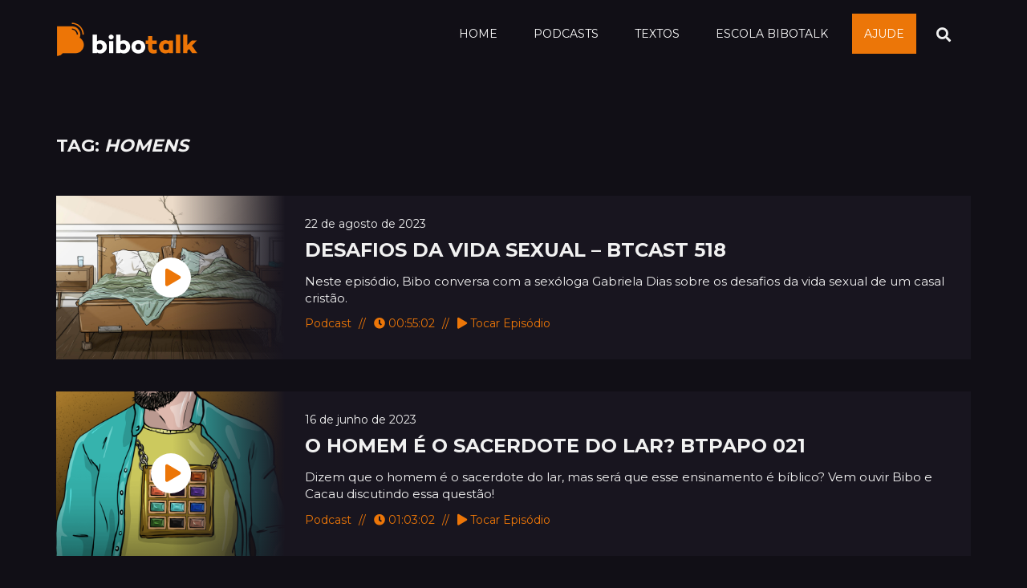

--- FILE ---
content_type: text/html; charset=UTF-8
request_url: https://bibotalk.com/tag/homens/
body_size: 13299
content:

<!doctype html>
<html lang="pt-BR">

<head>
	<meta charset="UTF-8">
	<meta name="viewport" content="width=device-width, initial-scale=1">
	<link rel="profile" href="https://gmpg.org/xfn/11">
	<meta name="google-site-verification" content="2Ud5MD76FE4xvQnv6UCsue2iVHMBUMhmJ-VCLZUcEWY" />

	<meta name='robots' content='index, follow, max-image-preview:large, max-snippet:-1, max-video-preview:-1' />

	<!-- This site is optimized with the Yoast SEO plugin v20.8 - https://yoast.com/wordpress/plugins/seo/ -->
	<title>Arquivos homens | Bibotalk - Teologia é nosso esporte!</title>
	<link rel="canonical" href="https://bibotalk.com/tag/homens/" />
	<meta property="og:locale" content="pt_BR" />
	<meta property="og:type" content="article" />
	<meta property="og:title" content="Arquivos homens | Bibotalk - Teologia é nosso esporte!" />
	<meta property="og:url" content="https://bibotalk.com/tag/homens/" />
	<meta property="og:site_name" content="Bibotalk - Teologia é nosso esporte!" />
	<meta property="og:image" content="https://bibotalk.com/wp-content/uploads/2020/01/og.jpg" />
	<meta property="og:image:width" content="345" />
	<meta property="og:image:height" content="259" />
	<meta property="og:image:type" content="image/jpeg" />
	<meta name="twitter:card" content="summary_large_image" />
	<meta name="twitter:site" content="@bibotalk" />
	<script type="application/ld+json" class="yoast-schema-graph">{"@context":"https://schema.org","@graph":[{"@type":"CollectionPage","@id":"https://bibotalk.com/tag/homens/","url":"https://bibotalk.com/tag/homens/","name":"Arquivos homens | Bibotalk - Teologia é nosso esporte!","isPartOf":{"@id":"https://bibotalk.com/#website"},"primaryImageOfPage":{"@id":"https://bibotalk.com/tag/homens/#primaryimage"},"image":{"@id":"https://bibotalk.com/tag/homens/#primaryimage"},"thumbnailUrl":"https://bibotalk.com/wp-content/uploads/2023/08/518_vitrine.jpg","breadcrumb":{"@id":"https://bibotalk.com/tag/homens/#breadcrumb"},"inLanguage":"pt-BR"},{"@type":"ImageObject","inLanguage":"pt-BR","@id":"https://bibotalk.com/tag/homens/#primaryimage","url":"https://bibotalk.com/wp-content/uploads/2023/08/518_vitrine.jpg","contentUrl":"https://bibotalk.com/wp-content/uploads/2023/08/518_vitrine.jpg","width":1920,"height":1080},{"@type":"BreadcrumbList","@id":"https://bibotalk.com/tag/homens/#breadcrumb","itemListElement":[{"@type":"ListItem","position":1,"name":"Início","item":"https://bibotalk.com/"},{"@type":"ListItem","position":2,"name":"homens"}]},{"@type":"WebSite","@id":"https://bibotalk.com/#website","url":"https://bibotalk.com/","name":"Bibotalk - Teologia é nosso esporte!","description":"Podcast semanal de teologia e bíblia com conteúdo, humor e respeito pela Igreja de Cristo.","publisher":{"@id":"https://bibotalk.com/#organization"},"potentialAction":[{"@type":"SearchAction","target":{"@type":"EntryPoint","urlTemplate":"https://bibotalk.com/?s={search_term_string}"},"query-input":"required name=search_term_string"}],"inLanguage":"pt-BR"},{"@type":"Organization","@id":"https://bibotalk.com/#organization","name":"Bibotalk","url":"https://bibotalk.com/","logo":{"@type":"ImageObject","inLanguage":"pt-BR","@id":"https://bibotalk.com/#/schema/logo/image/","url":"https://bibotalk.com/wp-content/uploads/2019/12/logo.png","contentUrl":"https://bibotalk.com/wp-content/uploads/2019/12/logo.png","width":177,"height":47,"caption":"Bibotalk"},"image":{"@id":"https://bibotalk.com/#/schema/logo/image/"},"sameAs":["https://www.facebook.com/bibotalk/","https://twitter.com/bibotalk","http://instagram.com/bibotalk","https://www.youtube.com/c/btvlog"]}]}</script>
	<!-- / Yoast SEO plugin. -->


<style id='wp-img-auto-sizes-contain-inline-css' type='text/css'>
img:is([sizes=auto i],[sizes^="auto," i]){contain-intrinsic-size:3000px 1500px}
/*# sourceURL=wp-img-auto-sizes-contain-inline-css */
</style>

<style id='wp-emoji-styles-inline-css' type='text/css'>

	img.wp-smiley, img.emoji {
		display: inline !important;
		border: none !important;
		box-shadow: none !important;
		height: 1em !important;
		width: 1em !important;
		margin: 0 0.07em !important;
		vertical-align: -0.1em !important;
		background: none !important;
		padding: 0 !important;
	}
/*# sourceURL=wp-emoji-styles-inline-css */
</style>
<link rel='stylesheet' id='wp-block-library-css' href='https://bibotalk.com/wp-includes/css/dist/block-library/style.min.css?ver=6.9' type='text/css' media='all' />
<style id='global-styles-inline-css' type='text/css'>
:root{--wp--preset--aspect-ratio--square: 1;--wp--preset--aspect-ratio--4-3: 4/3;--wp--preset--aspect-ratio--3-4: 3/4;--wp--preset--aspect-ratio--3-2: 3/2;--wp--preset--aspect-ratio--2-3: 2/3;--wp--preset--aspect-ratio--16-9: 16/9;--wp--preset--aspect-ratio--9-16: 9/16;--wp--preset--color--black: #000000;--wp--preset--color--cyan-bluish-gray: #abb8c3;--wp--preset--color--white: #ffffff;--wp--preset--color--pale-pink: #f78da7;--wp--preset--color--vivid-red: #cf2e2e;--wp--preset--color--luminous-vivid-orange: #ff6900;--wp--preset--color--luminous-vivid-amber: #fcb900;--wp--preset--color--light-green-cyan: #7bdcb5;--wp--preset--color--vivid-green-cyan: #00d084;--wp--preset--color--pale-cyan-blue: #8ed1fc;--wp--preset--color--vivid-cyan-blue: #0693e3;--wp--preset--color--vivid-purple: #9b51e0;--wp--preset--gradient--vivid-cyan-blue-to-vivid-purple: linear-gradient(135deg,rgb(6,147,227) 0%,rgb(155,81,224) 100%);--wp--preset--gradient--light-green-cyan-to-vivid-green-cyan: linear-gradient(135deg,rgb(122,220,180) 0%,rgb(0,208,130) 100%);--wp--preset--gradient--luminous-vivid-amber-to-luminous-vivid-orange: linear-gradient(135deg,rgb(252,185,0) 0%,rgb(255,105,0) 100%);--wp--preset--gradient--luminous-vivid-orange-to-vivid-red: linear-gradient(135deg,rgb(255,105,0) 0%,rgb(207,46,46) 100%);--wp--preset--gradient--very-light-gray-to-cyan-bluish-gray: linear-gradient(135deg,rgb(238,238,238) 0%,rgb(169,184,195) 100%);--wp--preset--gradient--cool-to-warm-spectrum: linear-gradient(135deg,rgb(74,234,220) 0%,rgb(151,120,209) 20%,rgb(207,42,186) 40%,rgb(238,44,130) 60%,rgb(251,105,98) 80%,rgb(254,248,76) 100%);--wp--preset--gradient--blush-light-purple: linear-gradient(135deg,rgb(255,206,236) 0%,rgb(152,150,240) 100%);--wp--preset--gradient--blush-bordeaux: linear-gradient(135deg,rgb(254,205,165) 0%,rgb(254,45,45) 50%,rgb(107,0,62) 100%);--wp--preset--gradient--luminous-dusk: linear-gradient(135deg,rgb(255,203,112) 0%,rgb(199,81,192) 50%,rgb(65,88,208) 100%);--wp--preset--gradient--pale-ocean: linear-gradient(135deg,rgb(255,245,203) 0%,rgb(182,227,212) 50%,rgb(51,167,181) 100%);--wp--preset--gradient--electric-grass: linear-gradient(135deg,rgb(202,248,128) 0%,rgb(113,206,126) 100%);--wp--preset--gradient--midnight: linear-gradient(135deg,rgb(2,3,129) 0%,rgb(40,116,252) 100%);--wp--preset--font-size--small: 13px;--wp--preset--font-size--medium: 20px;--wp--preset--font-size--large: 36px;--wp--preset--font-size--x-large: 42px;--wp--preset--spacing--20: 0.44rem;--wp--preset--spacing--30: 0.67rem;--wp--preset--spacing--40: 1rem;--wp--preset--spacing--50: 1.5rem;--wp--preset--spacing--60: 2.25rem;--wp--preset--spacing--70: 3.38rem;--wp--preset--spacing--80: 5.06rem;--wp--preset--shadow--natural: 6px 6px 9px rgba(0, 0, 0, 0.2);--wp--preset--shadow--deep: 12px 12px 50px rgba(0, 0, 0, 0.4);--wp--preset--shadow--sharp: 6px 6px 0px rgba(0, 0, 0, 0.2);--wp--preset--shadow--outlined: 6px 6px 0px -3px rgb(255, 255, 255), 6px 6px rgb(0, 0, 0);--wp--preset--shadow--crisp: 6px 6px 0px rgb(0, 0, 0);}:where(.is-layout-flex){gap: 0.5em;}:where(.is-layout-grid){gap: 0.5em;}body .is-layout-flex{display: flex;}.is-layout-flex{flex-wrap: wrap;align-items: center;}.is-layout-flex > :is(*, div){margin: 0;}body .is-layout-grid{display: grid;}.is-layout-grid > :is(*, div){margin: 0;}:where(.wp-block-columns.is-layout-flex){gap: 2em;}:where(.wp-block-columns.is-layout-grid){gap: 2em;}:where(.wp-block-post-template.is-layout-flex){gap: 1.25em;}:where(.wp-block-post-template.is-layout-grid){gap: 1.25em;}.has-black-color{color: var(--wp--preset--color--black) !important;}.has-cyan-bluish-gray-color{color: var(--wp--preset--color--cyan-bluish-gray) !important;}.has-white-color{color: var(--wp--preset--color--white) !important;}.has-pale-pink-color{color: var(--wp--preset--color--pale-pink) !important;}.has-vivid-red-color{color: var(--wp--preset--color--vivid-red) !important;}.has-luminous-vivid-orange-color{color: var(--wp--preset--color--luminous-vivid-orange) !important;}.has-luminous-vivid-amber-color{color: var(--wp--preset--color--luminous-vivid-amber) !important;}.has-light-green-cyan-color{color: var(--wp--preset--color--light-green-cyan) !important;}.has-vivid-green-cyan-color{color: var(--wp--preset--color--vivid-green-cyan) !important;}.has-pale-cyan-blue-color{color: var(--wp--preset--color--pale-cyan-blue) !important;}.has-vivid-cyan-blue-color{color: var(--wp--preset--color--vivid-cyan-blue) !important;}.has-vivid-purple-color{color: var(--wp--preset--color--vivid-purple) !important;}.has-black-background-color{background-color: var(--wp--preset--color--black) !important;}.has-cyan-bluish-gray-background-color{background-color: var(--wp--preset--color--cyan-bluish-gray) !important;}.has-white-background-color{background-color: var(--wp--preset--color--white) !important;}.has-pale-pink-background-color{background-color: var(--wp--preset--color--pale-pink) !important;}.has-vivid-red-background-color{background-color: var(--wp--preset--color--vivid-red) !important;}.has-luminous-vivid-orange-background-color{background-color: var(--wp--preset--color--luminous-vivid-orange) !important;}.has-luminous-vivid-amber-background-color{background-color: var(--wp--preset--color--luminous-vivid-amber) !important;}.has-light-green-cyan-background-color{background-color: var(--wp--preset--color--light-green-cyan) !important;}.has-vivid-green-cyan-background-color{background-color: var(--wp--preset--color--vivid-green-cyan) !important;}.has-pale-cyan-blue-background-color{background-color: var(--wp--preset--color--pale-cyan-blue) !important;}.has-vivid-cyan-blue-background-color{background-color: var(--wp--preset--color--vivid-cyan-blue) !important;}.has-vivid-purple-background-color{background-color: var(--wp--preset--color--vivid-purple) !important;}.has-black-border-color{border-color: var(--wp--preset--color--black) !important;}.has-cyan-bluish-gray-border-color{border-color: var(--wp--preset--color--cyan-bluish-gray) !important;}.has-white-border-color{border-color: var(--wp--preset--color--white) !important;}.has-pale-pink-border-color{border-color: var(--wp--preset--color--pale-pink) !important;}.has-vivid-red-border-color{border-color: var(--wp--preset--color--vivid-red) !important;}.has-luminous-vivid-orange-border-color{border-color: var(--wp--preset--color--luminous-vivid-orange) !important;}.has-luminous-vivid-amber-border-color{border-color: var(--wp--preset--color--luminous-vivid-amber) !important;}.has-light-green-cyan-border-color{border-color: var(--wp--preset--color--light-green-cyan) !important;}.has-vivid-green-cyan-border-color{border-color: var(--wp--preset--color--vivid-green-cyan) !important;}.has-pale-cyan-blue-border-color{border-color: var(--wp--preset--color--pale-cyan-blue) !important;}.has-vivid-cyan-blue-border-color{border-color: var(--wp--preset--color--vivid-cyan-blue) !important;}.has-vivid-purple-border-color{border-color: var(--wp--preset--color--vivid-purple) !important;}.has-vivid-cyan-blue-to-vivid-purple-gradient-background{background: var(--wp--preset--gradient--vivid-cyan-blue-to-vivid-purple) !important;}.has-light-green-cyan-to-vivid-green-cyan-gradient-background{background: var(--wp--preset--gradient--light-green-cyan-to-vivid-green-cyan) !important;}.has-luminous-vivid-amber-to-luminous-vivid-orange-gradient-background{background: var(--wp--preset--gradient--luminous-vivid-amber-to-luminous-vivid-orange) !important;}.has-luminous-vivid-orange-to-vivid-red-gradient-background{background: var(--wp--preset--gradient--luminous-vivid-orange-to-vivid-red) !important;}.has-very-light-gray-to-cyan-bluish-gray-gradient-background{background: var(--wp--preset--gradient--very-light-gray-to-cyan-bluish-gray) !important;}.has-cool-to-warm-spectrum-gradient-background{background: var(--wp--preset--gradient--cool-to-warm-spectrum) !important;}.has-blush-light-purple-gradient-background{background: var(--wp--preset--gradient--blush-light-purple) !important;}.has-blush-bordeaux-gradient-background{background: var(--wp--preset--gradient--blush-bordeaux) !important;}.has-luminous-dusk-gradient-background{background: var(--wp--preset--gradient--luminous-dusk) !important;}.has-pale-ocean-gradient-background{background: var(--wp--preset--gradient--pale-ocean) !important;}.has-electric-grass-gradient-background{background: var(--wp--preset--gradient--electric-grass) !important;}.has-midnight-gradient-background{background: var(--wp--preset--gradient--midnight) !important;}.has-small-font-size{font-size: var(--wp--preset--font-size--small) !important;}.has-medium-font-size{font-size: var(--wp--preset--font-size--medium) !important;}.has-large-font-size{font-size: var(--wp--preset--font-size--large) !important;}.has-x-large-font-size{font-size: var(--wp--preset--font-size--x-large) !important;}
/*# sourceURL=global-styles-inline-css */
</style>

<style id='classic-theme-styles-inline-css' type='text/css'>
/*! This file is auto-generated */
.wp-block-button__link{color:#fff;background-color:#32373c;border-radius:9999px;box-shadow:none;text-decoration:none;padding:calc(.667em + 2px) calc(1.333em + 2px);font-size:1.125em}.wp-block-file__button{background:#32373c;color:#fff;text-decoration:none}
/*# sourceURL=/wp-includes/css/classic-themes.min.css */
</style>
<link rel='stylesheet' id='aalb_basics_css-css' href='https://bibotalk.com/wp-content/plugins/amazon-associates-link-builder-2/css/aalb_basics.css?ver=1.9.3' type='text/css' media='all' />
<link rel='stylesheet' id='contact-form-7-css' href='https://bibotalk.com/wp-content/plugins/contact-form-7/includes/css/styles.css?ver=5.7.6' type='text/css' media='all' />
<link rel='stylesheet' id='vlp-public-css' href='https://bibotalk.com/wp-content/plugins/visual-link-preview/dist/public.css?ver=2.2.7' type='text/css' media='all' />
<link rel='stylesheet' id='amazon-auto-links-_common-css' href='https://bibotalk.com/wp-content/plugins/amazon-auto-links/template/_common/style.min.css?ver=5.4.3' type='text/css' media='all' />
<link rel='stylesheet' id='amazon-auto-links-list-css' href='https://bibotalk.com/wp-content/plugins/amazon-auto-links/template/list/style.min.css?ver=1.4.1' type='text/css' media='all' />
<link rel='stylesheet' id='bibotalk-style-css' href='https://bibotalk.com/wp-content/themes/bibotalk/style.css?ver=6.9' type='text/css' media='all' />
<link rel='stylesheet' id='dashicons-css' href='https://bibotalk.com/wp-includes/css/dashicons.min.css?ver=6.9' type='text/css' media='all' />
<link rel='stylesheet' id='wp-pointer-css' href='https://bibotalk.com/wp-includes/css/wp-pointer.min.css?ver=6.9' type='text/css' media='all' />
<script type="text/javascript" src="https://bibotalk.com/wp-includes/js/jquery/jquery.min.js?ver=3.7.1" id="jquery-core-js"></script>
<script type="text/javascript" src="https://bibotalk.com/wp-includes/js/jquery/jquery-migrate.min.js?ver=3.4.1" id="jquery-migrate-js"></script>
<link rel="https://api.w.org/" href="https://bibotalk.com/wp-json/" /><link rel="alternate" title="JSON" type="application/json" href="https://bibotalk.com/wp-json/wp/v2/tags/2187" /><link rel="EditURI" type="application/rsd+xml" title="RSD" href="https://bibotalk.com/xmlrpc.php?rsd" />

            <script type="text/javascript"><!--
                                function powerpress_pinw(pinw_url){window.open(pinw_url, 'PowerPressPlayer','toolbar=0,status=0,resizable=1,width=460,height=320');	return false;}
                //-->

                // tabnab protection
                window.addEventListener('load', function () {
                    // make all links have rel="noopener noreferrer"
                    document.querySelectorAll('a[target="_blank"]').forEach(link => {
                        link.setAttribute('rel', 'noopener noreferrer');
                    });
                });
            </script>
            <style type='text/css' id='amazon-auto-links-button-css' data-version='5.4.3'>.amazon-auto-links-button.amazon-auto-links-button-default { background-image: -webkit-linear-gradient(top, #4997e5, #3f89ba);background-image: -moz-linear-gradient(top, #4997e5, #3f89ba);background-image: -ms-linear-gradient(top, #4997e5, #3f89ba);background-image: -o-linear-gradient(top, #4997e5, #3f89ba);background-image: linear-gradient(to bottom, #4997e5, #3f89ba);-webkit-border-radius: 4px;-moz-border-radius: 4px;border-radius: 4px;margin-left: auto;margin-right: auto;text-align: center;white-space: nowrap;color: #ffffff;font-size: 13px;text-shadow: 0 0 transparent;width: 100px;padding: 7px 8px 8px 8px;background: #3498db;border: solid #6891a5 1px;text-decoration: none;}.amazon-auto-links-button.amazon-auto-links-button-default:hover {background: #3cb0fd;background-image: -webkit-linear-gradient(top, #3cb0fd, #3498db);background-image: -moz-linear-gradient(top, #3cb0fd, #3498db);background-image: -ms-linear-gradient(top, #3cb0fd, #3498db);background-image: -o-linear-gradient(top, #3cb0fd, #3498db);background-image: linear-gradient(to bottom, #3cb0fd, #3498db);text-decoration: none;}.amazon-auto-links-button.amazon-auto-links-button-default > a {color: inherit; border-bottom: none;text-decoration: none; }.amazon-auto-links-button.amazon-auto-links-button-default > a:hover {color: inherit;}.amazon-auto-links-button > a, .amazon-auto-links-button > a:hover {-webkit-box-shadow: none;box-shadow: none;color: inherit;}div.amazon-auto-links-button {line-height: 1.3; }button.amazon-auto-links-button {white-space: nowrap;}.amazon-auto-links-button-link {text-decoration: none;}.amazon-auto-links-button-19642 { margin-right: auto; margin-left: auto; white-space: nowrap; text-align: center; display: inline-flex; justify-content: space-around; font-size: 13px; color: #000000; font-weight: 500; padding: 3px; border-radius: 4px; border-color: #c89411 #b0820f #99710d; border-width: 1px; background-color: #ecb21f; transform: scale(0.98); border-style: solid; background-image: linear-gradient(to bottom,#f8e3ad,#eeba37); } .amazon-auto-links-button-19642 * { box-sizing: border-box; } .amazon-auto-links-button-19642 .button-icon { margin-right: auto; margin-left: auto; display: none; height: auto; border: solid 0; } .amazon-auto-links-button-19642 .button-icon > i { display: inline-block; width: 100%; height: 100%; } .amazon-auto-links-button-19642 .button-icon-left { display: inline-flex; background-color: #2d2d2d; border-width: 1px; border-color: #0a0a0a; border-radius: 2px; margin: 0px; padding-top: 2px; padding-right: 2px; padding-bottom: 3px; padding-left: 2px; min-width: 25px; min-height: 25px; } .amazon-auto-links-button-19642 .button-icon-left > i { background-color: #ffffff; background-size: contain; background-position: center; background-repeat: no-repeat; -webkit-mask-image: url('https://bibotalk.com/wp-content/plugins/amazon-auto-links/include/core/component/button/asset/image/icon/cart.svg'); mask-image: url('https://bibotalk.com/wp-content/plugins/amazon-auto-links/include/core/component/button/asset/image/icon/cart.svg'); -webkit-mask-position: center center; mask-position: center center; -webkit-mask-repeat: no-repeat; mask-repeat: no-repeat; } .amazon-auto-links-button-19642 .button-label { margin-top: 0px; margin-right: 32px; margin-bottom: 0px; margin-left: 32px; } .amazon-auto-links-button-19642 > * { align-items: center; display: inline-flex; vertical-align: middle; } .amazon-auto-links-button-19642:hover { transform: scale(1.0); filter: alpha(opacity=70); opacity: 0.7; }.amazon-auto-links-button-19643 { display: block; margin-right: auto; margin-left: auto; position: relative; width: 176px; height: 28px; } .amazon-auto-links-button-19643 > img { height: unset; max-width: 100%; max-height: 100%; margin-right: auto; margin-left: auto; display: block; position: absolute; top: 50%; left: 50%; -ms-transform: translate(-50%, -50%); transform: translate(-50%, -50%); }.amazon-auto-links-button-19644 { display: block; margin-right: auto; margin-left: auto; position: relative; width: 148px; height: 79px; transform: scale(0.98); } .amazon-auto-links-button-19644:hover { transform: scale(1.0); } .amazon-auto-links-button-19644 > img { height: unset; max-width: 100%; max-height: 100%; margin-right: auto; margin-left: auto; display: block; position: absolute; top: 50%; left: 50%; -ms-transform: translate(-50%, -50%); transform: translate(-50%, -50%); } .amazon-auto-links-button-19644 > img:hover { filter: alpha(opacity=70); opacity: 0.7; }.amazon-auto-links-button-19639 { margin-right: auto; margin-left: auto; white-space: nowrap; text-align: center; display: inline-flex; justify-content: space-around; font-size: 13px; color: #ffffff; font-weight: 400; padding-top: 8px; padding-right: 16px; padding-bottom: 8px; padding-left: 16px; border-radius: 4px; border-color: #1f628d; border-width: 1px; background-color: #4997e5; transform: scale(0.98); border-style: none; background-solid: solid; } .amazon-auto-links-button-19639 * { box-sizing: border-box; } .amazon-auto-links-button-19639 .button-icon { margin-right: auto; margin-left: auto; display: none; height: auto; border: solid 0; } .amazon-auto-links-button-19639 .button-icon > i { display: inline-block; width: 100%; height: 100%; } .amazon-auto-links-button-19639 .button-icon-left { display: inline-flex; background-color: transparent; border-color: transparent; padding: 0px; margin: 0px; min-height: 17px; min-width: 17px; padding-top: 0px; padding-right: 0px; padding-bottom: 0px; padding-left: 0px; } .amazon-auto-links-button-19639 .button-icon-left > i { background-color: #ffffff; background-size: contain; background-position: center; background-repeat: no-repeat; -webkit-mask-image: url('https://bibotalk.com/wp-content/plugins/amazon-auto-links/include/core/component/button/asset/image/icon/cart.svg'); mask-image: url('https://bibotalk.com/wp-content/plugins/amazon-auto-links/include/core/component/button/asset/image/icon/cart.svg'); -webkit-mask-position: center center; mask-position: center center; -webkit-mask-repeat: no-repeat; mask-repeat: no-repeat; } .amazon-auto-links-button-19639 .button-label { margin-top: 0px; margin-right: 8px; margin-bottom: 0px; margin-left: 8px; } .amazon-auto-links-button-19639 > * { align-items: center; display: inline-flex; vertical-align: middle; } .amazon-auto-links-button-19639:hover { transform: scale(1.0); filter: alpha(opacity=70); opacity: 0.7; }.amazon-auto-links-button-19640 { margin-right: auto; margin-left: auto; white-space: nowrap; text-align: center; display: inline-flex; justify-content: space-around; font-size: 13px; color: #ffffff; font-weight: 400; padding-top: 8px; padding-right: 16px; padding-bottom: 8px; padding-left: 16px; border-radius: 0px; border-color: #1f628d; border-width: 1px; background-color: #0a0101; transform: scale(0.98); border-style: none; background-solid: solid; } .amazon-auto-links-button-19640 * { box-sizing: border-box; } .amazon-auto-links-button-19640 .button-icon { margin-right: auto; margin-left: auto; display: none; height: auto; border: solid 0; } .amazon-auto-links-button-19640 .button-icon > i { display: inline-block; width: 100%; height: 100%; } .amazon-auto-links-button-19640 .button-icon-left { display: inline-flex; background-color: transparent; border-color: transparent; padding: 0px; margin: 0px; min-height: 17px; min-width: 17px; padding-top: 0px; padding-right: 0px; padding-bottom: 0px; padding-left: 0px; } .amazon-auto-links-button-19640 .button-icon-left > i { background-color: #ffffff; background-size: contain; background-position: center; background-repeat: no-repeat; -webkit-mask-image: url('https://bibotalk.com/wp-content/plugins/amazon-auto-links/include/core/component/button/asset/image/icon/cart.svg'); mask-image: url('https://bibotalk.com/wp-content/plugins/amazon-auto-links/include/core/component/button/asset/image/icon/cart.svg'); -webkit-mask-position: center center; mask-position: center center; -webkit-mask-repeat: no-repeat; mask-repeat: no-repeat; } .amazon-auto-links-button-19640 .button-icon-right { display: inline-flex; background-color: #ffffff; border-color: transparent; margin: 0px; min-height: 17px; min-width: 17px; border-radius: 10px; padding-top: 0px; padding-right: 0px; padding-bottom: 0px; padding-left: 2px; } .amazon-auto-links-button-19640 .button-icon-right > i { background-color: #000000; background-size: contain; background-position: center; background-repeat: no-repeat; -webkit-mask-image: url('https://bibotalk.com/wp-content/plugins/amazon-auto-links/include/core/component/button/asset/image/icon/controls-play.svg'); mask-image: url('https://bibotalk.com/wp-content/plugins/amazon-auto-links/include/core/component/button/asset/image/icon/controls-play.svg'); -webkit-mask-position: center center; mask-position: center center; -webkit-mask-repeat: no-repeat; mask-repeat: no-repeat; } .amazon-auto-links-button-19640 .button-label { margin-top: 0px; margin-right: 16px; margin-bottom: 0px; margin-left: 16px; } .amazon-auto-links-button-19640 > * { align-items: center; display: inline-flex; vertical-align: middle; } .amazon-auto-links-button-19640:hover { transform: scale(1.0); filter: alpha(opacity=70); opacity: 0.7; }.amazon-auto-links-button-19641 { margin-right: auto; margin-left: auto; white-space: nowrap; text-align: center; display: inline-flex; justify-content: space-around; font-size: 13px; color: #000000; font-weight: 500; padding-top: 8px; padding-right: 16px; padding-bottom: 8px; padding-left: 16px; border-radius: 19px; border-color: #e8b500; border-width: 1px; background-color: #ffd814; transform: scale(0.98); border-style: solid; background-solid: solid; } .amazon-auto-links-button-19641 * { box-sizing: border-box; } .amazon-auto-links-button-19641 .button-icon { margin-right: auto; margin-left: auto; display: none; height: auto; border: solid 0; } .amazon-auto-links-button-19641 .button-icon > i { display: inline-block; width: 100%; height: 100%; } .amazon-auto-links-button-19641 .button-label { margin-top: 0px; margin-right: 32px; margin-bottom: 0px; margin-left: 32px; } .amazon-auto-links-button-19641 > * { align-items: center; display: inline-flex; vertical-align: middle; } .amazon-auto-links-button-19641:hover { transform: scale(1.0); filter: alpha(opacity=70); opacity: 0.7; }.amazon-auto-links-button.amazon-auto-links-button-17102 {background: #4997e5;background-image: -webkit-linear-gradient(top, #4997e5, #3f89ba);background-image: -moz-linear-gradient(top, #4997e5, #3f89ba);background-image: -ms-linear-gradient(top, #4997e5, #3f89ba);background-image: -o-linear-gradient(top, #4997e5, #3f89ba);background-image: linear-gradient(to bottom, #4997e5, #3f89ba);-webkit-border-radius: 4;-moz-border-radius: 4;border-radius: 4px;margin-left: auto;margin-right: auto;text-align: center;white-space: nowrap;color: #ffffff;font-size: 13px;text-shadow-color: transparent;width: 100px;box-shadow-color: #666666;padding: 7px 8px 8px 8px;background: #3498db;border: solid #6891a5 1px;text-decoration: none;}.amazon-auto-links-button.amazon-auto-links-button-17102:hover {background: #3cb0fd;background-image: -webkit-linear-gradient(top, #3cb0fd, #3498db);background-image: -moz-linear-gradient(top, #3cb0fd, #3498db);background-image: -ms-linear-gradient(top, #3cb0fd, #3498db);background-image: -o-linear-gradient(top, #3cb0fd, #3498db);background-image: linear-gradient(to bottom, #3cb0fd, #3498db);text-decoration: none;}.amazon-auto-links-button.amazon-auto-links-button-17102 > a {color: inherit; border-bottom: none;text-decoration: none;}.amazon-auto-links-button.amazon-auto-links-button-17102 > a:hover {color: inherit;}</style>		<script>
			document.documentElement.className = document.documentElement.className.replace( 'no-js', 'js' );
		</script>
				<style>
			.no-js img.lazyload { display: none; }
			figure.wp-block-image img.lazyloading { min-width: 150px; }
							.lazyload, .lazyloading { opacity: 0; }
				.lazyloaded {
					opacity: 1;
					transition: opacity 400ms;
					transition-delay: 0ms;
				}
					</style>
		<link rel="icon" href="https://bibotalk.com/wp-content/uploads/2020/01/favicon.png" sizes="32x32" />
<link rel="icon" href="https://bibotalk.com/wp-content/uploads/2020/01/favicon.png" sizes="192x192" />
<link rel="apple-touch-icon" href="https://bibotalk.com/wp-content/uploads/2020/01/favicon.png" />
<meta name="msapplication-TileImage" content="https://bibotalk.com/wp-content/uploads/2020/01/favicon.png" />

	<!-- =================================== -->
	<!-- 		  COMPATIBILITY 			 -->
	<!-- =================================== -->

	<!--[if IE]><meta http-equiv="X-UA-Compatible" content="IE=edge"><![endif]-->
	<meta http-equiv="Content-Type" content="text/html; charset=utf-8" />

	<!-- =================================== -->
	<!-- 			  TITLE 			 	 -->
	<!-- =================================== -->

	<title>Bibotalk | Teologia é o nosso esporte!</title>

	<!-- =================================== -->
	<!-- 			MORDERNIZR 			 	 -->
	<!-- =================================== -->

	<script src="https://bibotalk.com/wp-content/themes/bibotalk/js/modernizr.js"></script>

	<!-- =================================== -->
	<!-- 			  STYLES 				 -->
	<!-- =================================== -->

	<!-- BOOTSTRAP MIN -->
	<link href="https://bibotalk.com/wp-content/themes/bibotalk/css/bootstrap.min.css" rel="stylesheet" />

	<!-- MEDIA ELEMENT -->
	<link href="https://bibotalk.com/wp-content/themes/bibotalk/css/mediaelementplayer.min.css" rel="stylesheet" />

	<!-- MAGNIFIC POPUP CSS -->
	<link href="https://bibotalk.com/wp-content/themes/bibotalk/css/magnific-popup.css" rel="stylesheet" />

	<!-- THEME CSS -->
	<link href="https://bibotalk.com/wp-content/themes/bibotalk/css/style.css?v=12.6" rel="stylesheet" />


	<!-- CUSTOM CSS -->
	<link href="https://bibotalk.com/wp-content/themes/bibotalk/css/custom.min.css?v=1.6.3" rel="stylesheet" />

	<!-- GOOGLE FONTS -->
	<link href='https://fonts.googleapis.com/css?family=Montserrat:400,700' rel='stylesheet' type='text/css'>
	<link href='https://fonts.googleapis.com/css?family=Open+Sans:400,600,700,300' rel='stylesheet' type='text/css'>

	<!-- FONT AWESOME -->
	<!-- <link rel="stylesheet" href="https://use.fontawesome.com/releases/v5.7.2/css/all.css"
		integrity="sha384-fnmOCqbTlWIlj8LyTjo7mOUStjsKC4pOpQbqyi7RrhN7udi9RwhKkMHpvLbHG9Sr" crossorigin="anonymous"> -->

	<link rel="stylesheet" href="https://use.fontawesome.com/releases/v5.8.2/css/all.css" integrity="sha384-oS3vJWv+0UjzBfQzYUhtDYW+Pj2yciDJxpsK1OYPAYjqT085Qq/1cq5FLXAZQ7Ay" crossorigin="anonymous">

	<!-- =================================== -->
	<!-- 		 	THEME COLOR 			 -->
	<!-- =================================== -->

	<meta name="theme-color" content="#fff" />

	<!-- =================================== -->
	<!-- 			CONDITIONAL 			 -->
	<!-- =================================== -->

	<!--[if lt IE 9]>
		<script src="https://oss.maxcdn.com/html5shiv/3.7.2/html5shiv.min.js"></script>
		<script src="https://oss.maxcdn.com/respond/1.4.2/respond.min.js"></script>
	<![endif]-->

	<!-- =================================== -->
	<!-- 			 VIEWPORT 				 -->
	<!-- =================================== -->

	<meta name="viewport" content="width=device-width, initial-scale=1, maximum-scale=1, shrink-to-fit=no" />

	<!-- =================================== -->
	<!-- 			  AUTHOR 				 -->
	<!-- =================================== -->
	<!-- 
	<meta name="author" content="bibotalk" />
	<meta name="reply-to" content="" />
	<meta name="DC.publisher" content="" />
	<meta name="generator" content="VS" /> -->

	<!-- =================================== -->
	<!-- 			 CONTENT 				 -->
	<!-- =================================== -->

	<meta name="keywords" content="podcast, teologia, bíblia, conteúdo cristão, qualidade" />
	<meta name="description" content="Podcast semanal de teologia e bíblia com conteúdo, humor e respeito pela Igreja de Cristo." />

	<!-- =================================== -->
	<!-- 			 ROBOTS 				 -->
	<!-- =================================== -->

	<meta name="GOOGLEBOT" content="INDEX, FOLLOW" />
	<meta name="robots" content="index, follow">
	<meta name="msnbot" content="NOODP" />

	<!-- =================================== -->
	<!-- 			 FACEBOOK 				 -->
	<!-- =================================== -->

	<!-- <meta property="og:locale" content="pt-BR" />
	<meta property="og:type" content="website" />
	<meta property="og:title" content="Bibotalk" />
	<meta property="og:description" content="Podcast semanal de teologia e bíblia com conteúdo, humor e respeito pela Igreja de Cristo." />
	<meta property="og:url" content="https://bibotalk.com" />
	<meta property="og:site_name" content="bibotalk" />
	<meta property="og:image" itemprop="image" content="https://bibotalk.com/wp-content/themes/bibotalk/img/og.jpg" /> -->

	<!-- =================================== -->
	<!-- 			  TWITTER 				 -->
	<!-- =================================== -->

	<!-- <meta name="twitter:card" content="summary" />
	<meta name="twitter:site" content="https://bibotalk.com" />
	<meta name="twitter:creator" content="@bibotalk" />
	<meta name="twitter:title" content="Bibotalk" />
	<meta name="twitter:description" content="Podcast semanal de teologia e bíblia com conteúdo, humor e respeito pela Igreja de Cristo." />
	<meta name="twitter:domain" content="bibotalk" />
	<meta name="twitter:image" content="https://bibotalk.com/wp-content/themes/bibotalk/img/og.jpg" /> -->

	<!-- =================================== -->
	<!-- 			  FAVICON 				 -->
	<!-- =================================== -->

	<link rel="icon" href="https://bibotalk.com/wp-content/themes/bibotalk/img/favicon.png" />
	<link rel="shortcut icon" href="https://bibotalk.com/wp-content/themes/bibotalk/img/favicon.png" />

	<script>
		(function(i, s, o, g, r, a, m) {
			i['GoogleAnalyticsObject'] = r;
			i[r] = i[r] || function() {
				(i[r].q = i[r].q || []).push(arguments)
			}, i[r].l = 1 * new Date();
			a = s.createElement(o),
				m = s.getElementsByTagName(o)[0];
			a.async = 1;
			a.src = g;
			m.parentNode.insertBefore(a, m)
		})(window, document, 'script', '//www.google-analytics.com/analytics.js', 'ga');

		ga('create', 'UA-28927865-1', 'auto');
		ga('send', 'pageview');
	</script>


</head>

<body class="archive tag tag-homens tag-2187 wp-custom-logo wp-theme-bibotalk hfeed" itemscope itemtype="http://schema.org/WebSite">
	<!-- <div id="page" class="site"> -->

	<!-- ===== HEADER ===== -->
	<div class="wrapper-header">
		<div id="search-box" class="">
			<div class="container">
				<form role="search" method="get" action="https://bibotalk.com/">
					<input name="s" type="search" placeholder="O que você procura?" value="" autocomplete=off>
				</form>
				<button class="search-box-close"><i class="fas fa-times"></i></button>
			</div>
		</div>

		<header class="header sticky" data-offset="60" itemscope itemtype="http://schema.org/Organization">
			<div class="container">

				<!-- ===== LOGO ===== -->
				<h1 class="logo"><a href="https://bibotalk.com"><img itemprop="logo"  alt="Logo do Bibotalk" title="Bibotalk - Teologia é o nosso esporte!" data-src="https://bibotalk.com/wp-content/themes/bibotalk/img/logo.png" class="lazyload" src="[data-uri]" /><noscript><img itemprop="logo" src="https://bibotalk.com/wp-content/themes/bibotalk/img/logo.png" alt="Logo do Bibotalk" title="Bibotalk - Teologia é o nosso esporte!" /></noscript></a></h1>

				<!-- ===== NAVIGATION ===== -->
				<nav class="navigation">
					<!-- ===== HAMBURGUER AND SEARCH ICON ===== -->
					<span class="menu-item btn-search-icon"> <i class="fas fa-search"></i></span>
					<a href="#" class="btn-hamburguer-menu"><i class="fa fa-bars"></i></a>

				</nav>

				<nav class="navigation"><ul id="menu-principal-site-2020" class="menu"><li id="menu-item-16341" class="menu-item menu-item-type-custom menu-item-object-custom menu-item-home menu-item-16341 menuitem"><a href="https://bibotalk.com/">Home</a></li>
<li id="menu-item-16344" class="menu-item menu-item-type-post_type menu-item-object-page menu-item-16344 menuitem"><a href="https://bibotalk.com/podcasts/">Podcasts</a></li>
<li id="menu-item-16340" class="menu-item menu-item-type-taxonomy menu-item-object-category menu-item-16340 menuitem"><a href="https://bibotalk.com/categoria/textos/">Textos</a></li>
<li id="menu-item-19249" class="menu-item menu-item-type-custom menu-item-object-custom menu-item-19249 menuitem"><a target="_blank" href="https://escolabibotalk.com.br/">Escola Bibotalk</a></li>
<li id="menu-item-16337" class="highlight menu-item menu-item-type-post_type menu-item-object-page menu-item-16337 menuitem"><a href="https://bibotalk.com/mantenedores/">Ajude</a></li>
</ul></nav>				</ul>

			</div>
		</header>
	</div>
<section style="position: relative;height: 40px;"></section>

	<main id="main" class="main">

		<!-- ===== PODCAST LIST ===== -->
		<section id="#episodes" class="section-positive mt-80">
			<div class="container">
				<!-- ===== SECTION TITLE ===== -->
				<h2 class="title-default">Tag: <em> homens </em></h2>

				<div class="row">
											<div class="col-sm-12 mb-40">
							<div class="podcast-card full">
																	<figure class="podcast-image"><a href="https://bibotalk.com/podcast/desafios-da-vida-sexual-btcast-518/"><img  alt="" title="518_vitrine" data-src="https://bibotalk.com/wp-content/uploads/2023/08/518_vitrine.jpg" class="lazyload" src="[data-uri]" /><noscript><img src="https://bibotalk.com/wp-content/uploads/2023/08/518_vitrine.jpg" alt="" title="518_vitrine" /></noscript></a></figure>
																<div class="podcast-content">
									<span class="podcast-date">22 de agosto de 2023</span>
									<h2 class="podcast-title"><a href="https://bibotalk.com/podcast/desafios-da-vida-sexual-btcast-518/">Desafios da vida sexual &#8211; BTCast 518</a></h2>
									<p class="podcast-excerpt"><a href="https://bibotalk.com/podcast/desafios-da-vida-sexual-btcast-518/">
											Neste episódio, Bibo conversa com a sexóloga Gabriela Dias sobre os desafios da vida sexual de um casal cristão.										</a></p>
									<ul class="podcast-meta">
										<li class="item"><a href="https://bibotalk.com/categoria/podcast/" class="podcast-tag" rel="tag">Podcast</a></li>
																					<li class="item"><i class="fa fa-clock"></i> 00:55:02</li>
																															<li class="item"><a href="https://bibotalk.com/podcast/desafios-da-vida-sexual-btcast-518/" class="podcast-play"><i class="fa fa-play"></i> Tocar Episódio</a></li>
																			</ul>
								</div>
							</div>
						</div>

											<div class="col-sm-12 mb-40">
							<div class="podcast-card full">
																	<figure class="podcast-image"><a href="https://bibotalk.com/podcast/o-homem-e-o-sacerdote-do-lar-btpapo-021/"><img  alt="" title="021_vitrine" data-src="https://bibotalk.com/wp-content/uploads/2023/06/021_vitrine.png" class="lazyload" src="[data-uri]" /><noscript><img src="https://bibotalk.com/wp-content/uploads/2023/06/021_vitrine.png" alt="" title="021_vitrine" /></noscript></a></figure>
																<div class="podcast-content">
									<span class="podcast-date">16 de junho de 2023</span>
									<h2 class="podcast-title"><a href="https://bibotalk.com/podcast/o-homem-e-o-sacerdote-do-lar-btpapo-021/">O homem é o sacerdote do lar? BTPapo 021</a></h2>
									<p class="podcast-excerpt"><a href="https://bibotalk.com/podcast/o-homem-e-o-sacerdote-do-lar-btpapo-021/">
											Dizem que o homem é o sacerdote do lar, mas será que esse ensinamento é bíblico? Vem ouvir Bibo e Cacau discutindo essa questão!										</a></p>
									<ul class="podcast-meta">
										<li class="item"><a href="https://bibotalk.com/categoria/podcast/" class="podcast-tag" rel="tag">Podcast</a></li>
																					<li class="item"><i class="fa fa-clock"></i> 01:03:02</li>
																															<li class="item"><a href="https://bibotalk.com/podcast/o-homem-e-o-sacerdote-do-lar-btpapo-021/" class="podcast-play"><i class="fa fa-play"></i> Tocar Episódio</a></li>
																			</ul>
								</div>
							</div>
						</div>

											<div class="col-sm-12 mb-40">
							<div class="podcast-card full">
																	<figure class="podcast-image"><a href="https://bibotalk.com/podcast/lado-a-lado/lado-a-lado-10-aborto-na-igreja/"><img  alt="" title="lal10" data-src="https://bibotalk.com/wp-content/uploads/2017/12/lal10.png" class="lazyload" src="[data-uri]" /><noscript><img src="https://bibotalk.com/wp-content/uploads/2017/12/lal10.png" alt="" title="lal10" /></noscript></a></figure>
																<div class="podcast-content">
									<span class="podcast-date">30 de dezembro de 2017</span>
									<h2 class="podcast-title"><a href="https://bibotalk.com/podcast/lado-a-lado/lado-a-lado-10-aborto-na-igreja/">Lado a Lado #010 – Aborto | Aos Pés do Altar</a></h2>
									<p class="podcast-excerpt"><a href="https://bibotalk.com/podcast/lado-a-lado/lado-a-lado-10-aborto-na-igreja/">
											Mas afinal, qual o real motivo que leva mulheres cristãs a abortarem? Existe respaldo bíblico para o aborto? Essa questão é exclusivamente feminina? Estamos realmente em frente de um problema de saúde pública? Afinal, porque esse tema é tabu nas igrejas?										</a></p>
									<ul class="podcast-meta">
										<li class="item"><a href="https://bibotalk.com/categoria/podcast/lado-a-lado/" class="podcast-tag" rel="tag">Lado a Lado</a></li>
																					<li class="item"><i class="fa fa-clock"></i> 01:31:23</li>
																															<li class="item"><a href="https://bibotalk.com/podcast/lado-a-lado/lado-a-lado-10-aborto-na-igreja/" class="podcast-play"><i class="fa fa-play"></i> Tocar Episódio</a></li>
																			</ul>
								</div>
							</div>
						</div>

											<div class="col-sm-12 mb-40">
							<div class="podcast-card full">
																	<figure class="podcast-image text"><a href="https://bibotalk.com/podcast/lado-a-lado/dossie-aborto/"><img  alt="" title="lal9" data-src="https://bibotalk.com/wp-content/uploads/2017/12/lal9.png" class="lazyload" src="[data-uri]" /><noscript><img  alt="" title="lal9" data-src="https://bibotalk.com/wp-content/uploads/2017/12/lal9.png" class="lazyload" src="[data-uri]" /><noscript><img src="https://bibotalk.com/wp-content/uploads/2017/12/lal9.png" alt="" title="lal9" /></noscript></noscript></a></figure>
																<div class="podcast-content">
									<span class="podcast-date">1 de dezembro de 2017</span>
									<h2 class="podcast-title"><a href="https://bibotalk.com/podcast/lado-a-lado/dossie-aborto/">Dossiê: Aborto dentro da Igreja, a sombra!</a></h2>
									<p class="podcast-excerpt"><a href="https://bibotalk.com/podcast/lado-a-lado/dossie-aborto/">
											Sabe como o aborto foi percebido em diferentes momentos da historia? Conhece os casos aborto que ocorrem dentro das igrejas? Clique no link e descubra!										</a></p>
									<ul class="podcast-meta">
										<li class="item"><a href="https://bibotalk.com/categoria/podcast/lado-a-lado/" class="podcast-tag" rel="tag">Lado a Lado</a></li>
																													</ul>
								</div>
							</div>
						</div>

											<div class="col-sm-12 mb-40">
							<div class="podcast-card full">
																	<figure class="podcast-image"><a href="https://bibotalk.com/podcast/lado-a-lado/lal9-aborto-historico/"><img  alt="" title="lal9" data-src="https://bibotalk.com/wp-content/uploads/2017/12/lal9.png" class="lazyload" src="[data-uri]" /><noscript><img  alt="" title="lal9" data-src="https://bibotalk.com/wp-content/uploads/2017/12/lal9.png" class="lazyload" src="[data-uri]" /><noscript><img src="https://bibotalk.com/wp-content/uploads/2017/12/lal9.png" alt="" title="lal9" /></noscript></noscript></a></figure>
																<div class="podcast-content">
									<span class="podcast-date">25 de novembro de 2017</span>
									<h2 class="podcast-title"><a href="https://bibotalk.com/podcast/lado-a-lado/lal9-aborto-historico/">Lado a Lado #009 – Aborto | Abrindo a Caixa Preta</a></h2>
									<p class="podcast-excerpt"><a href="https://bibotalk.com/podcast/lado-a-lado/lal9-aborto-historico/">
											Quer conhecer o histórico sobre aborto? Sabe quais são os riscos para a saúde da mãe? O aborto é um problema de saúde pública? Ouça esse podcast e descubra!										</a></p>
									<ul class="podcast-meta">
										<li class="item"><a href="https://bibotalk.com/categoria/podcast/lado-a-lado/" class="podcast-tag" rel="tag">Lado a Lado</a></li>
																					<li class="item"><i class="fa fa-clock"></i> 01:11:42</li>
																															<li class="item"><a href="https://bibotalk.com/podcast/lado-a-lado/lal9-aborto-historico/" class="podcast-play"><i class="fa fa-play"></i> Tocar Episódio</a></li>
																			</ul>
								</div>
							</div>
						</div>

											<div class="col-sm-12 mb-40">
							<div class="podcast-card full">
																	<figure class="podcast-image"><a href="https://bibotalk.com/podcast/btcast192/"><img  alt="" title="192post" data-src="https://bibotalk.com/wp-content/uploads/2017/03/192post.png" class="lazyload" src="[data-uri]" /><noscript><img src="https://bibotalk.com/wp-content/uploads/2017/03/192post.png" alt="" title="192post" /></noscript></a></figure>
																<div class="podcast-content">
									<span class="podcast-date">28 de março de 2017</span>
									<h2 class="podcast-title"><a href="https://bibotalk.com/podcast/btcast192/">BTCast 192 &#8211; Masculinidade Cristã</a></h2>
									<p class="podcast-excerpt"><a href="https://bibotalk.com/podcast/btcast192/">
											Nessa entrevista Fabrini Viguier fala de princípios bíblicos para a masculinidade cristã! Acesse bibotalk.com										</a></p>
									<ul class="podcast-meta">
										<li class="item"><a href="https://bibotalk.com/categoria/podcast/" class="podcast-tag" rel="tag">Podcast</a></li>
																					<li class="item"><i class="fa fa-clock"></i> 01:07:01</li>
																															<li class="item"><a href="https://bibotalk.com/podcast/btcast192/" class="podcast-play"><i class="fa fa-play"></i> Tocar Episódio</a></li>
																			</ul>
								</div>
							</div>
						</div>

					
				</div>
			</div>
		</section>
	</main>

<div class="col-sm-12 text-center mb-50">
		<ol class="pagination">
			<li></li>
		</ol>
	</div>


<!-- ===== FOOTER ===== -->
<footer class="footer">

	<!-- ===== FOOTER CONTENT INFORMATION ===== -->
	<section class="section-positive">
		<div class="container">

			<div class="row mt-70 mb-30">

				<!-- ===== SITEMAP ===== -->
				<div class="col-sm-4 mb-40">

					<figure class="logo-footer">
						<img  alt="Logo do Bibotalk" width="180px;" height="auto" data-src="https://bibotalk.com/wp-content/themes/bibotalk/img/logo.png" class="lazyload" src="[data-uri]"><noscript><img src="https://bibotalk.com/wp-content/themes/bibotalk/img/logo.png" alt="Logo do Bibotalk" width="180px;" height="auto"></noscript>
					</figure>


					<p class="description"> Podcast semanal de teologia e bíblia com conteúdo, humor e respeito pela Igreja de Cristo.</p>

					<p class="description"><strong>Bibotalk Produções</strong><br>
						CNPJ: 21.596.684/0001-06 | <a href="/cdn-cgi/l/email-protection#44272b2a3025302b04262d262b3025282f6a272b29"><span class="__cf_email__" data-cfemail="8eede1e0faeffae1ceece7ece1faefe2e5a0ede1e3">[email&#160;protected]</span></a>
					</p>

					<a href="https://bibotalk.com/wp-content/uploads/2024/05/midia-kit-bibotalk-2024.pdf" target="_blank" class="btn btn-info btn-lg" download>Mídia Kit</a>
					<!-- <a href="" class="btn btn-info secondary btn-lg">Termos de Uso</a> -->

				</div>

				<!-- ===== PODCASTS EPISODES ===== -->
				<div class="col-sm-4 mb-40">
					<h2 class="title-separator orange">Últimos episódios</h2>

					<ul class="footer-complement">
						
								<li>
									<a href="https://bibotalk.com/podcast/mulheres-escravos-e-a-biblia-btcast-629/">Mulheres, escravos e a Bíblia &#8211; BTCast 629</a>
									<span>19 de dezembro de 2025</span>
								</li>

						
								<li>
									<a href="https://bibotalk.com/podcast/a-abc2-e-o-desafio-do-dialogo-btcast-abc2-084/">A ABC2 e o desafio do diálogo &#8211; BTCast ABC2 084</a>
									<span>18 de dezembro de 2025</span>
								</li>

						
								<li>
									<a href="https://bibotalk.com/podcast/o-espirito-santo-em-lucas-btcast-628/">O Espírito Santo em Lucas &#8211; BTCast 628</a>
									<span>9 de dezembro de 2025</span>
								</li>

						
					</ul>

				</div>


				<!-- ===== SOCIAL CONNECTION ===== -->
				<div class="col-sm-4 mb-40">
					<h2 class="title-separator orange">Siga o Bibotalk</h2>
					<ul class="social-list">
						<li class="social-item"><a href="https://www.facebook.com/bibotalk" target="_blank"><i class="fab fa-facebook-f"></i></a></li>
						<li class="social-item"><a href="https://www.youtube.com/user/bibotalkvlog" target="_blank"><i class="fab fa-youtube"></i></a></li>
						<li class="social-item"><a href="https://instagram.com/bibotalk" target="_blank"><i class="fab fa-instagram"></i></a></li>
						<li class="social-item"><a href="https://twitter.com/bibotalk" target="_blank"><i class="fab fa-twitter"></i></a></li>
						<li class="social-item"><a href="https://open.spotify.com/show/0z3T7aoSwVwNXBO9ydOcP1" target="_blank"><i class="fab fa-spotify"></i></a></li>
					</ul>

					<div class="search-footer">
						<form role="search" method="get" action="https://bibotalk.com/">
							<label for="">
								<input class="form-control" name="s" type="search" placeholder="O que você procura? " autocomplete=off>
								<span id="submit-search-footer"><i class="fas fa-search"></i></span>
							</label>
							<!-- <input type="submit" value="buscar" class="form-control"> -->
						</form>
					</div>

				</div>

			</div>

		</div>
	</section>

</footer>

<!-- =================================== -->
<!-- 			  SCRIPTS 				 -->
<!-- =================================== -->

<!-- JQUERY -->
<script data-cfasync="false" src="/cdn-cgi/scripts/5c5dd728/cloudflare-static/email-decode.min.js"></script><script src="https://bibotalk.com/wp-content/themes/bibotalk/js/jquery-1.11.min.js"></script>
<!-- <script src="assets/js/jquery-3.3.1.min.js"></script> -->

<!-- BOOTSTRAP JS -->
<script src="https://bibotalk.com/wp-content/themes/bibotalk/js/bootstrap.min.js"></script>

<!-- MEDIA ELEMENT -->
<script src="https://bibotalk.com/wp-content/themes/bibotalk/js/mediaelement-and-player.min.js"></script>
<!-- <script src="https://bibotalk.com/wp-content/themes/bibotalk/js/mediaelement-and-player.js"></script> -->

<!-- MAGNIFIC POPUP -->
<script src="https://bibotalk.com/wp-content/themes/bibotalk/js/magnific-popup.min.js"></script>

<!-- FORM VALIDATE -->
<script src="https://bibotalk.com/wp-content/themes/bibotalk/js/validate.min.js"></script>

<!-- PLACEHOLDER FOR IE -->
<script src="https://bibotalk.com/wp-content/themes/bibotalk/js/placeholder.min.js"></script>

<!-- THEME JS -->
<script src="https://bibotalk.com/wp-content/themes/bibotalk/js/main.js"></script>


<!-- FORMAT DATE -->
<script src="https://bibotalk.com/wp-content/themes/bibotalk/js/jquery-dateformat.min.js"></script>

<script src="https://bibotalk.com/wp-content/themes/bibotalk/js/custom.js"></script>

<script type="speculationrules">
{"prefetch":[{"source":"document","where":{"and":[{"href_matches":"/*"},{"not":{"href_matches":["/wp-*.php","/wp-admin/*","/wp-content/uploads/*","/wp-content/*","/wp-content/plugins/*","/wp-content/themes/bibotalk/*","/*\\?(.+)"]}},{"not":{"selector_matches":"a[rel~=\"nofollow\"]"}},{"not":{"selector_matches":".no-prefetch, .no-prefetch a"}}]},"eagerness":"conservative"}]}
</script>
<script type="text/javascript" id="aal-ajax-unit-loading-js-extra">
/* <![CDATA[ */
var aalAjaxUnitLoading = {"ajaxURL":"https://bibotalk.com/wp-json/wp/v2/aal_ajax_unit_loading","spinnerURL":"https://bibotalk.com/wp-admin/images/loading.gif","nonce":"fbcaaf42a5","delay":"0","messages":{"ajax_error":"Failed to load product links."},"term_id":"2187","author_name":"","page_type":"taxonomy","post_id":"19931","REQUEST":{"s":""}};
//# sourceURL=aal-ajax-unit-loading-js-extra
/* ]]> */
</script>
<script type="text/javascript" src="https://bibotalk.com/wp-content/plugins/amazon-auto-links/include/core/component/unit/asset/js/ajax-unit-loading.min.js?ver=6.9" id="aal-ajax-unit-loading-js"></script>
<script type="text/javascript" src="https://bibotalk.com/wp-content/plugins/contact-form-7/includes/swv/js/index.js?ver=5.7.6" id="swv-js"></script>
<script type="text/javascript" id="contact-form-7-js-extra">
/* <![CDATA[ */
var wpcf7 = {"api":{"root":"https://bibotalk.com/wp-json/","namespace":"contact-form-7/v1"},"cached":"1"};
//# sourceURL=contact-form-7-js-extra
/* ]]> */
</script>
<script type="text/javascript" src="https://bibotalk.com/wp-content/plugins/contact-form-7/includes/js/index.js?ver=5.7.6" id="contact-form-7-js"></script>
<script type="text/javascript" src="https://bibotalk.com/wp-content/plugins/amazon-auto-links/include/core/main/asset/js/iframe-height-adjuster.min.js?ver=5.4.3" id="aal-iframe-height-adjuster-js"></script>
<script type="text/javascript" src="https://bibotalk.com/wp-content/themes/bibotalk/js/navigation.js?ver=20151215" id="bibotalk-navigation-js"></script>
<script type="text/javascript" src="https://bibotalk.com/wp-content/themes/bibotalk/js/skip-link-focus-fix.js?ver=20151215" id="bibotalk-skip-link-focus-fix-js"></script>
<script type="text/javascript" src="https://bibotalk.com/wp-includes/js/jquery/ui/core.min.js?ver=1.13.3" id="jquery-ui-core-js"></script>
<script type="text/javascript" src="https://bibotalk.com/wp-includes/js/dist/hooks.min.js?ver=dd5603f07f9220ed27f1" id="wp-hooks-js"></script>
<script type="text/javascript" src="https://bibotalk.com/wp-includes/js/dist/i18n.min.js?ver=c26c3dc7bed366793375" id="wp-i18n-js"></script>
<script type="text/javascript" id="wp-i18n-js-after">
/* <![CDATA[ */
wp.i18n.setLocaleData( { 'text direction\u0004ltr': [ 'ltr' ] } );
//# sourceURL=wp-i18n-js-after
/* ]]> */
</script>
<script type="text/javascript" id="wp-pointer-js-translations">
/* <![CDATA[ */
( function( domain, translations ) {
	var localeData = translations.locale_data[ domain ] || translations.locale_data.messages;
	localeData[""].domain = domain;
	wp.i18n.setLocaleData( localeData, domain );
} )( "default", {"translation-revision-date":"2025-12-02 14:20:10+0000","generator":"GlotPress\/4.0.3","domain":"messages","locale_data":{"messages":{"":{"domain":"messages","plural-forms":"nplurals=2; plural=n > 1;","lang":"pt_BR"},"Dismiss":["Dispensar"]}},"comment":{"reference":"wp-includes\/js\/wp-pointer.js"}} );
//# sourceURL=wp-pointer-js-translations
/* ]]> */
</script>
<script type="text/javascript" src="https://bibotalk.com/wp-includes/js/wp-pointer.min.js?ver=6.9" id="wp-pointer-js"></script>
<script type="text/javascript" src="https://bibotalk.com/wp-content/plugins/amazon-auto-links/include/core/main/asset/js/pointer-tooltip.min.js?ver=5.4.3" id="aal-pointer-tooltip-js"></script>
<script type="text/javascript" src="https://bibotalk.com/wp-content/plugins/amazon-auto-links/template/_common/js/product-tooltip.min.js?ver=1.0.0" id="aal-product-tooltip-js"></script>
<script type="text/javascript" src="https://bibotalk.com/wp-content/plugins/amazon-auto-links/template/_common/js/product-image-preview.min.js?ver=1.0.0" id="aal-image-preview-js"></script>
<script type="text/javascript" src="https://bibotalk.com/wp-content/plugins/wp-smushit/app/assets/js/smush-lazy-load.min.js?ver=3.12.6" id="smush-lazy-load-js"></script>
<script id="wp-emoji-settings" type="application/json">
{"baseUrl":"https://s.w.org/images/core/emoji/17.0.2/72x72/","ext":".png","svgUrl":"https://s.w.org/images/core/emoji/17.0.2/svg/","svgExt":".svg","source":{"concatemoji":"https://bibotalk.com/wp-includes/js/wp-emoji-release.min.js?ver=6.9"}}
</script>
<script type="module">
/* <![CDATA[ */
/*! This file is auto-generated */
const a=JSON.parse(document.getElementById("wp-emoji-settings").textContent),o=(window._wpemojiSettings=a,"wpEmojiSettingsSupports"),s=["flag","emoji"];function i(e){try{var t={supportTests:e,timestamp:(new Date).valueOf()};sessionStorage.setItem(o,JSON.stringify(t))}catch(e){}}function c(e,t,n){e.clearRect(0,0,e.canvas.width,e.canvas.height),e.fillText(t,0,0);t=new Uint32Array(e.getImageData(0,0,e.canvas.width,e.canvas.height).data);e.clearRect(0,0,e.canvas.width,e.canvas.height),e.fillText(n,0,0);const a=new Uint32Array(e.getImageData(0,0,e.canvas.width,e.canvas.height).data);return t.every((e,t)=>e===a[t])}function p(e,t){e.clearRect(0,0,e.canvas.width,e.canvas.height),e.fillText(t,0,0);var n=e.getImageData(16,16,1,1);for(let e=0;e<n.data.length;e++)if(0!==n.data[e])return!1;return!0}function u(e,t,n,a){switch(t){case"flag":return n(e,"\ud83c\udff3\ufe0f\u200d\u26a7\ufe0f","\ud83c\udff3\ufe0f\u200b\u26a7\ufe0f")?!1:!n(e,"\ud83c\udde8\ud83c\uddf6","\ud83c\udde8\u200b\ud83c\uddf6")&&!n(e,"\ud83c\udff4\udb40\udc67\udb40\udc62\udb40\udc65\udb40\udc6e\udb40\udc67\udb40\udc7f","\ud83c\udff4\u200b\udb40\udc67\u200b\udb40\udc62\u200b\udb40\udc65\u200b\udb40\udc6e\u200b\udb40\udc67\u200b\udb40\udc7f");case"emoji":return!a(e,"\ud83e\u1fac8")}return!1}function f(e,t,n,a){let r;const o=(r="undefined"!=typeof WorkerGlobalScope&&self instanceof WorkerGlobalScope?new OffscreenCanvas(300,150):document.createElement("canvas")).getContext("2d",{willReadFrequently:!0}),s=(o.textBaseline="top",o.font="600 32px Arial",{});return e.forEach(e=>{s[e]=t(o,e,n,a)}),s}function r(e){var t=document.createElement("script");t.src=e,t.defer=!0,document.head.appendChild(t)}a.supports={everything:!0,everythingExceptFlag:!0},new Promise(t=>{let n=function(){try{var e=JSON.parse(sessionStorage.getItem(o));if("object"==typeof e&&"number"==typeof e.timestamp&&(new Date).valueOf()<e.timestamp+604800&&"object"==typeof e.supportTests)return e.supportTests}catch(e){}return null}();if(!n){if("undefined"!=typeof Worker&&"undefined"!=typeof OffscreenCanvas&&"undefined"!=typeof URL&&URL.createObjectURL&&"undefined"!=typeof Blob)try{var e="postMessage("+f.toString()+"("+[JSON.stringify(s),u.toString(),c.toString(),p.toString()].join(",")+"));",a=new Blob([e],{type:"text/javascript"});const r=new Worker(URL.createObjectURL(a),{name:"wpTestEmojiSupports"});return void(r.onmessage=e=>{i(n=e.data),r.terminate(),t(n)})}catch(e){}i(n=f(s,u,c,p))}t(n)}).then(e=>{for(const n in e)a.supports[n]=e[n],a.supports.everything=a.supports.everything&&a.supports[n],"flag"!==n&&(a.supports.everythingExceptFlag=a.supports.everythingExceptFlag&&a.supports[n]);var t;a.supports.everythingExceptFlag=a.supports.everythingExceptFlag&&!a.supports.flag,a.supports.everything||((t=a.source||{}).concatemoji?r(t.concatemoji):t.wpemoji&&t.twemoji&&(r(t.twemoji),r(t.wpemoji)))});
//# sourceURL=https://bibotalk.com/wp-includes/js/wp-emoji-loader.min.js
/* ]]> */
</script>

<script defer src="https://static.cloudflareinsights.com/beacon.min.js/vcd15cbe7772f49c399c6a5babf22c1241717689176015" integrity="sha512-ZpsOmlRQV6y907TI0dKBHq9Md29nnaEIPlkf84rnaERnq6zvWvPUqr2ft8M1aS28oN72PdrCzSjY4U6VaAw1EQ==" data-cf-beacon='{"version":"2024.11.0","token":"7cf95422dafd49a99623cf9e4a990838","r":1,"server_timing":{"name":{"cfCacheStatus":true,"cfEdge":true,"cfExtPri":true,"cfL4":true,"cfOrigin":true,"cfSpeedBrain":true},"location_startswith":null}}' crossorigin="anonymous"></script>
</body>
<div style="display:none;">
	<p><a href="https://cyber-range.mist.ac.bd/" rel="dofollow">SEKOLAHTOTO</a></p>
<p><a href="https://webdocumentaireaccueil.uqam.ca/" rel="dofollow">slot deposit 5000</a></p>
<p><a href="https://elcosmopolita.indoamerica.edu.ec/" rel="dofollow">slot deposit 5000</a></p>
<p>Di balik gemerlap dunia taruhan, <a href="https://www.petergregson.com/blog/">SEKOLAHTOTO</a> menghadirkan sensasi bermain di pusat keberuntungan Asia dengan nuansa eksklusi yang memikat.</p>
<p><a href="https://www.bdwelfaresociety.org/" rel="dofollow">DAMRILAKU66</a></p>
<p><a href="https://georgekent.net/contact/" rel="dofollow">sekolahtoto</a></p>
<p><a href="https://themes.easypropertylistings.com.au/" rel="dofollow">sekolahtoto</a></p>
<p><a href="https://iscrc.ilegkenya.org/" rel="dofollow">sekolahtoto</a></p>
<p><a href="https://onlineapplication.tardi.ac.za/" rel="dofollow">sekolahtoto</a></p>
<p>Website <a href="https://www.ituverava.sp.gov.br/fale-conosco/" rel="dofollow">SEKOLAHTOTO</a> adalah bandar judi online terbesar yang menyediakan berbagai permainan togel online resmi dan terpercaya</p></div>
</html>

<!-- Page cached by LiteSpeed Cache 7.7 on 2026-01-16 01:06:21 -->

--- FILE ---
content_type: text/css
request_url: https://bibotalk.com/wp-content/themes/bibotalk/style.css?ver=6.9
body_size: -242
content:
/*
	Theme Name: Bibotalk
	Theme URI: 
	Description: Bibotalk - Podcast semanal de teologia e bíblia com conteúdo, humor e respeito pela Igreja de Cristo.
	Version: 1.0
	Author: Jennifer Duarte
	Author URI: 
	Tags: bibotalk, teologia, bíblia, podcast
*/